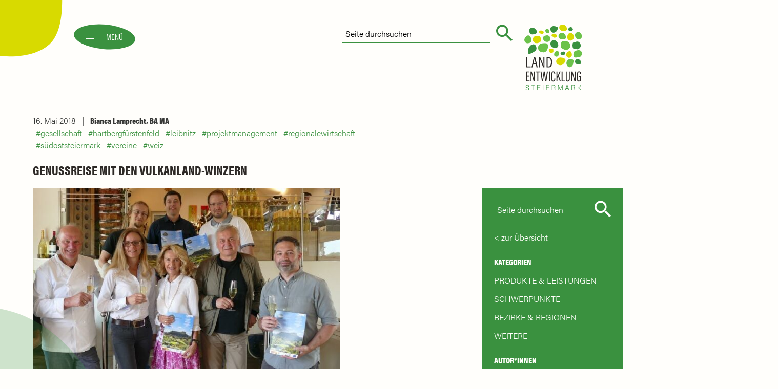

--- FILE ---
content_type: text/html; charset=UTF-8
request_url: https://www.landentwicklung-steiermark.at/blogs/genussreise-mit-den-vulkanland-winzern/
body_size: 13922
content:
<!DOCTYPE html>

<html lang="de">

<head>
	<meta charset="UTF-8" />
	<link media="all" href="https://www.landentwicklung-steiermark.at/wp-content/cache/autoptimize/css/autoptimize_25b3b3761fa6569b16876c7adefd86ec.css" rel="stylesheet"><link media="screen" href="https://www.landentwicklung-steiermark.at/wp-content/cache/autoptimize/css/autoptimize_aaa62c3dc199b32088fbfb79f266d083.css" rel="stylesheet"><title>Genussreise mit den Vulkanland-Winzern &#8226; Landentwicklung Steiermark</title>
	<link rel="profile" href="http://gmpg.org/xfn/11" />
	
	<link rel="pingback" href="https://www.landentwicklung-steiermark.at/xmlrpc.php" />
	<meta name="viewport" content="width=device-width, initial-scale=1">
	<meta name="apple-mobile-web-app-capable" content="yes">

	<meta name='robots' content='index, follow, max-image-preview:large, max-snippet:-1, max-video-preview:-1' />
	
	
	<!-- This site is optimized with the Yoast SEO plugin v24.8.1 - https://yoast.com/wordpress/plugins/seo/ -->
	<link rel="canonical" href="https://www.landentwicklung-steiermark.at/blogs/genussreise-mit-den-vulkanland-winzern/" />
	<meta property="og:locale" content="de_DE" />
	<meta property="og:type" content="article" />
	<meta property="og:title" content="Genussreise mit den Vulkanland-Winzern &#8226; Landentwicklung Steiermark" />
	<meta property="og:description" content="Wein genießen, Kulinarik entdecken, Handwerk erleben und Lebenskraft spüren – das sind die Schlagzeilen im neuen Winzer Vulkanland Magazin." />
	<meta property="og:url" content="https://www.landentwicklung-steiermark.at/blogs/genussreise-mit-den-vulkanland-winzern/" />
	<meta property="og:site_name" content="Landentwicklung Steiermark" />
	<meta property="article:publisher" content="https://www.facebook.com/landentwicklungsteiermark" />
	<meta property="article:modified_time" content="2022-01-20T10:18:34+00:00" />
	<meta name="twitter:card" content="summary_large_image" />
	<script type="application/ld+json" class="yoast-schema-graph">{"@context":"https://schema.org","@graph":[{"@type":"WebPage","@id":"https://www.landentwicklung-steiermark.at/blogs/genussreise-mit-den-vulkanland-winzern/","url":"https://www.landentwicklung-steiermark.at/blogs/genussreise-mit-den-vulkanland-winzern/","name":"Genussreise mit den Vulkanland-Winzern &#8226; Landentwicklung Steiermark","isPartOf":{"@id":"https://www.landentwicklung-steiermark.at/#website"},"datePublished":"2018-05-16T06:00:19+00:00","dateModified":"2022-01-20T10:18:34+00:00","breadcrumb":{"@id":"https://www.landentwicklung-steiermark.at/blogs/genussreise-mit-den-vulkanland-winzern/#breadcrumb"},"inLanguage":"de","potentialAction":[{"@type":"ReadAction","target":["https://www.landentwicklung-steiermark.at/blogs/genussreise-mit-den-vulkanland-winzern/"]}]},{"@type":"BreadcrumbList","@id":"https://www.landentwicklung-steiermark.at/blogs/genussreise-mit-den-vulkanland-winzern/#breadcrumb","itemListElement":[{"@type":"ListItem","position":1,"name":"Startseite","item":"https://www.landentwicklung-steiermark.at/"},{"@type":"ListItem","position":2,"name":"Blogs","item":"https://www.landentwicklung-steiermark.at/blogs/"},{"@type":"ListItem","position":3,"name":"Genussreise mit den Vulkanland-Winzern"}]},{"@type":"WebSite","@id":"https://www.landentwicklung-steiermark.at/#website","url":"https://www.landentwicklung-steiermark.at/","name":"Landentwicklung Steiermark","description":"Landentwicklung Steiermark","publisher":{"@id":"https://www.landentwicklung-steiermark.at/#organization"},"potentialAction":[{"@type":"SearchAction","target":{"@type":"EntryPoint","urlTemplate":"https://www.landentwicklung-steiermark.at/?s={search_term_string}"},"query-input":{"@type":"PropertyValueSpecification","valueRequired":true,"valueName":"search_term_string"}}],"inLanguage":"de"},{"@type":"Organization","@id":"https://www.landentwicklung-steiermark.at/#organization","name":"Landentwicklung Steiermark","url":"https://www.landentwicklung-steiermark.at/","logo":{"@type":"ImageObject","inLanguage":"de","@id":"https://www.landentwicklung-steiermark.at/#/schema/logo/image/","url":"https://www.landentwicklung-steiermark.at/wp-content/uploads/2020/07/favicon-landentwicklung-steiermark.png","contentUrl":"https://www.landentwicklung-steiermark.at/wp-content/uploads/2020/07/favicon-landentwicklung-steiermark.png","width":512,"height":512,"caption":"Landentwicklung Steiermark"},"image":{"@id":"https://www.landentwicklung-steiermark.at/#/schema/logo/image/"},"sameAs":["https://www.facebook.com/landentwicklungsteiermark","https://www.youtube.com/channel/UCdgELNB0TeG5yeEyyCQXFkQ"]}]}</script>
	<!-- / Yoast SEO plugin. -->
















<link rel='stylesheet' id='dashicons-css' href='https://www.landentwicklung-steiermark.at/wp-includes/css/dashicons.min.css?ver=6.7.4' type='text/css' media='all' />

<link rel='stylesheet' id='borlabs-cookie-css' href='https://www.landentwicklung-steiermark.at/wp-content/cache/autoptimize/css/autoptimize_single_c728d6d869cad538878d972c07e09b1a.css?ver=2.2.68-3079' type='text/css' media='all' />


<script type="text/javascript" src="https://www.landentwicklung-steiermark.at/wp-content/cache/autoptimize/js/autoptimize_single_16623e9f7cd802cf093c325c511a739c.js" id="jquery-js"></script>


<script type="text/javascript" id="borlabs-cookie-prioritize-js-extra">
/* <![CDATA[ */
var borlabsCookiePrioritized = {"domain":"www.landentwicklung-steiermark.at","path":"\/","version":"1","bots":"1","optInJS":{"statistics":{"facebook-pixel":"[base64]"}}};
/* ]]> */
</script>

<link rel="https://api.w.org/" href="https://www.landentwicklung-steiermark.at/wp-json/" /><link rel="EditURI" type="application/rsd+xml" title="RSD" href="https://www.landentwicklung-steiermark.at/xmlrpc.php?rsd" />
<meta name="generator" content="WordPress 6.7.4" />
<link rel='shortlink' href='https://www.landentwicklung-steiermark.at/?p=1678' />
<link rel="alternate" title="oEmbed (JSON)" type="application/json+oembed" href="https://www.landentwicklung-steiermark.at/wp-json/oembed/1.0/embed?url=https%3A%2F%2Fwww.landentwicklung-steiermark.at%2Fblogs%2Fgenussreise-mit-den-vulkanland-winzern%2F" />
<link rel="alternate" title="oEmbed (XML)" type="text/xml+oembed" href="https://www.landentwicklung-steiermark.at/wp-json/oembed/1.0/embed?url=https%3A%2F%2Fwww.landentwicklung-steiermark.at%2Fblogs%2Fgenussreise-mit-den-vulkanland-winzern%2F&#038;format=xml" />
<!-- Custom Facebook Feed JS vars -->
<script type="text/javascript">
var cffsiteurl = "https://www.landentwicklung-steiermark.at/wp-content/plugins";
var cffajaxurl = "https://www.landentwicklung-steiermark.at/wp-admin/admin-ajax.php";


var cfflinkhashtags = "false";
</script>
        

            
        

            <link rel="icon" href="https://www.landentwicklung-steiermark.at/wp-content/uploads/2020/07/cropped-favicon-landentwicklung-steiermark-1-32x32.png" sizes="32x32" />
<link rel="icon" href="https://www.landentwicklung-steiermark.at/wp-content/uploads/2020/07/cropped-favicon-landentwicklung-steiermark-1-192x192.png" sizes="192x192" />
<link rel="apple-touch-icon" href="https://www.landentwicklung-steiermark.at/wp-content/uploads/2020/07/cropped-favicon-landentwicklung-steiermark-1-180x180.png" />
<meta name="msapplication-TileImage" content="https://www.landentwicklung-steiermark.at/wp-content/uploads/2020/07/cropped-favicon-landentwicklung-steiermark-1-270x270.png" />
</head>

<body class="blogs-template-default single single-blogs postid-1678">

	<!--
	<pre>

	                             __             .___ ___.
	  ___________   ____ _____ _/  |_  ____   __| _/ \_ |__ ___.__.
	_/ ___\_  __ \_/ __ \\__  \\   __\/ __ \ / __ |   | __ <   |  |
	\  \___|  | \/\  ___/ / __ \|  | \  ___// /_/ |   | \_\ \___  |
	 \___  >__|    \___  >____  /__|  \___  >____ |   |___  / ____|
	     \/            \/     \/          \/     \/       \/\/
	    .___                _____            ________________________________________________  __.___________
	  __| _/___________    /     \           \_   _____/\_   _____/\_   _____/\_   _____/    |/ _|\__    ___/
	 / __ |/ __ \_  __ \  /  \ /  \   ______  |    __)_  |    __)   |    __)   |    __)_|      <    |    |
	/ /_/ \  ___/|  | \/ /    Y    \ /_____/  |        \ |     \    |     \    |        \    |  \   |    |
	\____ |\___  >__|    \____|__  /         /_______  / \___  /    \___  /   /_______  /____|__ \  |____|
	     \/    \/                \/                  \/      \/         \/            \/        \/

	created by der-m-effekt.at - thomas@der-m-effekt.at

	</pre>
	-->

	

<img
	id="init-logo"
	src="https://www.landentwicklung-steiermark.at/wp-content/themes/landentwicklung-steiermark/img/landentwicklung-steiermark.png"
	srcset="https://www.landentwicklung-steiermark.at/wp-content/themes/landentwicklung-steiermark/img/landentwicklung-steiermark@2x.png 2x"
	alt="Landentwicklung Steiermark"/>

<header id="page-header">

	<div class="ic-menu jquery-menu" title="Menü">
		<span></span>
		<span></span>
		<span>Menü</span>
	</div>

	<a href="https://www.landentwicklung-steiermark.at/" title="Home" rel="home">
		<img
			class="logo"
			src="https://www.landentwicklung-steiermark.at/wp-content/themes/landentwicklung-steiermark/img/landentwicklung-steiermark.png"
			srcset="https://www.landentwicklung-steiermark.at/wp-content/themes/landentwicklung-steiermark/img/landentwicklung-steiermark@2x.png 2x"
			alt="Landentwicklung Steiermark"/>
	</a>

	
    <form role="search" method="get" id="searchform" action="https://www.landentwicklung-steiermark.at/" >
        <div>
            <label class="screen-reader-text" for="s"></label>
            <input type="text" value="" name="s" id="s" placeholder="Seite durchsuchen" />
            <input type="submit" id="searchsubmit" value="" />
        </div>
    </form>
	<div class="nav-primary-container">
		<h2 class="h4"><a href="https://www.landentwicklung-steiermark.at/" title="Home" rel="home">
			landentwicklung-steiermark.at</a>
		</h2>
		<div class="menu-primary-container"><ul id="menu-primary" class="nav-primary"><li id="menu-item-58" class="menu-item menu-item-type-post_type menu-item-object-page menu-item-has-children menu-item-58"><a href="https://www.landentwicklung-steiermark.at/produkte/">Produkte</a>
<ul class="sub-menu">
	<li id="menu-item-382" class="menu-item menu-item-type-post_type menu-item-object-page menu-item-382"><a href="https://www.landentwicklung-steiermark.at/angebote/">Angebote</a></li>
	<li id="menu-item-61" class="menu-item menu-item-type-post_type menu-item-object-page menu-item-61"><a href="https://www.landentwicklung-steiermark.at/produkte/">Übersicht</a></li>
	<li id="menu-item-379" class="menu-item menu-item-type-post_type_archive menu-item-object-referenzprojekte menu-item-379"><a href="https://www.landentwicklung-steiermark.at/referenzprojekte/">Projekte</a></li>
</ul>
</li>
<li id="menu-item-55" class="menu-item menu-item-type-post_type menu-item-object-page menu-item-has-children menu-item-55"><a href="https://www.landentwicklung-steiermark.at/leitbild/">Über uns</a>
<ul class="sub-menu">
	<li id="menu-item-378" class="menu-item menu-item-type-post_type_archive menu-item-object-personen menu-item-378"><a href="https://www.landentwicklung-steiermark.at/personen/">Team</a></li>
	<li id="menu-item-54" class="menu-item menu-item-type-post_type menu-item-object-page menu-item-54"><a href="https://www.landentwicklung-steiermark.at/vorstand/">Vorstand</a></li>
	<li id="menu-item-51" class="menu-item menu-item-type-post_type menu-item-object-page menu-item-51"><a href="https://www.landentwicklung-steiermark.at/botschafterinnen/">Botschafter*innen</a></li>
	<li id="menu-item-59" class="menu-item menu-item-type-post_type menu-item-object-page menu-item-59"><a href="https://www.landentwicklung-steiermark.at/agenda-2030/">Agenda 2030</a></li>
	<li id="menu-item-9242" class="menu-item menu-item-type-custom menu-item-object-custom menu-item-9242"><a href="https://www.landentwicklung-steiermark.at/presseberichte">Presse</a></li>
</ul>
</li>
<li id="menu-item-388" class="menu-item menu-item-type-post_type_archive menu-item-object-blogs menu-item-has-children menu-item-388"><a href="https://www.landentwicklung-steiermark.at/blogs/">Aktuell</a>
<ul class="sub-menu">
	<li id="menu-item-389" class="menu-item menu-item-type-post_type_archive menu-item-object-blogs menu-item-389"><a href="https://www.landentwicklung-steiermark.at/blogs/">Blog</a></li>
	<li id="menu-item-3988" class="menu-item menu-item-type-post_type menu-item-object-page menu-item-3988"><a href="https://www.landentwicklung-steiermark.at/veranstaltungen/">Veranstaltungen</a></li>
	<li id="menu-item-2325" class="menu-item menu-item-type-post_type menu-item-object-page menu-item-2325"><a href="https://www.landentwicklung-steiermark.at/offene-stellen/">Offene Stellen</a></li>
</ul>
</li>
<li id="menu-item-50" class="menu-item menu-item-type-post_type menu-item-object-page menu-item-50"><a href="https://www.landentwicklung-steiermark.at/kontakt/">Kontakt</a></li>
</ul></div>		<ul class="address">
			<li class="email">
				<a href="mailto:office@landentwicklung-steiermark.at">office@landentwicklung-steiermark.at</a>
			</li>
			<li class="phone">
				<a href="tel:0316824846">0316 82 48 46</a>
			</li>
		</ul>
	</div>

</header>


<main>
	<div id="page-main" class="single single-blogs" role="main">

        <div class="deco-opacity deco-2"></div>
		<div class="deco-opacity deco-3"></div>
		<div class="deco-opacity deco-4"></div>
        
        

<section class="cb-single cb-single-blogs">
	<div class="container">


		<div class="row">
			<div class="col-10 offset-1 col-sm-12 offset-sm-0 col-md-10 offset-md-0 col-lg-8 offset-lg-0">
				<article>
					<ul class="taxonomies">
						<li class="date">16. Mai 2018</li>
<li class="author"><a href="https://www.landentwicklung-steiermark.at/blogs-nach-autoren/bianca-lamprecht-ba-ma/">Bianca Lamprecht, BA MA</a></li><li class="breaker"></li><li class="category"><a href="https://www.landentwicklung-steiermark.at/blogs-nach-kategorien/gesellschaft/">gesellschaft</a></li><li class="category"><a href="https://www.landentwicklung-steiermark.at/blogs-nach-kategorien/hartbergfuerstenfeld/">hartbergfürstenfeld</a></li><li class="category"><a href="https://www.landentwicklung-steiermark.at/blogs-nach-kategorien/leibnitz/">leibnitz</a></li><li class="category"><a href="https://www.landentwicklung-steiermark.at/blogs-nach-kategorien/projektmanagement/">projektmanagement</a></li><li class="category"><a href="https://www.landentwicklung-steiermark.at/blogs-nach-kategorien/regionalewirtschaft/">regionalewirtschaft</a></li><li class="category"><a href="https://www.landentwicklung-steiermark.at/blogs-nach-kategorien/suedoststeiermark/">südoststeiermark</a></li><li class="category"><a href="https://www.landentwicklung-steiermark.at/blogs-nach-kategorien/vereine/">vereine</a></li><li class="category"><a href="https://www.landentwicklung-steiermark.at/blogs-nach-kategorien/weiz/">weiz</a></li>					</ul>
					<h1 class="h3">Genussreise mit den Vulkanland-Winzern</h1>
				</article>
			</div>
		</div>

		<div class="row">
			<div class="col-12 offset-0 col-sm-12 offset-sm-0 col-md-12 offset-md-0 col-lg-8 offset-lg-0">
				<article>
					<div class="images-slider-wrapper">
						<div class="slick-images-slider">
							<div>
								<img
									class="image"
									src="https://www.landentwicklung-steiermark.at/wp-content/uploads/2020/08/Genuss_01_slide5-600x400.jpg"
									srcset="https://www.landentwicklung-steiermark.at/wp-content/uploads/2020/08/Genuss_01_slide5-600x400.jpg 600w, https://www.landentwicklung-steiermark.at/wp-content/uploads/2020/08/Genuss_01_slide5-400x267.jpg 400w"
									sizes="(max-width: 767px) 100vw, 33vw"
									alt=""
									title=""/>
							</div>
						</div>
					</div>
					<div class="content"><p>Wein genießen, Kulinarik entdecken, Handwerk erleben und Lebenskraft spüren – das sind die Schlagzeilen im neuen Winzer Vulkanland Magazin.</p>
<p>Autorin: Margreth Kortschak-Huber</p>
<p>Im Sektkulinarium der Familie Meister in Riegersburg wurde das neue Magazin der „Winzer Vulkanland Steiermark&#8220; von Christoph Neumeister (Obmann Winzer Vulkanland) und Margreth Kortschak-Huber (Landentwicklung Steiermark) präsentiert. Es ist kein Winzeralphabet, sondern ein Reiseheft. Manche der Geheimtipps sind sogar mir neu“, verrät Obmann Christoph Neumeister mit einem Schmunzeln.</p>
<p>Der Präsentation wohnten Kulinarikgrößen wie Bettina Habel, Josef Zotter oder Alois Gölles<br />
bei. Ein gut gelaunter Josef Zotter, direkt aus der Produktion kommend, wies darauf hin, dass<br />
das Vulkanland mit seiner Vielfalt und der Herzlichkeit der Menschen bei den Gästen punktet, jedoch dürfen wir uns nicht ausruhen sondern den Blick mit viel Innovation für neue Produkte und Entwicklungen nach vorne richten. Die Winzer haben enorme Pionierarbeit geleistet und sind toll aufgestellt. Im Verein Winzer Vulkanland sind 85 Mitglieder – alle Leitbetriebe – aber auch sehr kleine Betriebe, die sich gegenseitig bereichern.</p>
<p>Mario Gruber, neuer Geschäftsführer des Thermen&amp;Vulkanlandes, verriet dass er im Laufe seiner touristischen Tätigkeit fast ein bisschen neidisch in das Thermen&amp;Vulkanland geblickt<br />
habe. Umso glücklicher und voller Energie gehe er jetzt an seine Aufgabe heran. Vulkanlandobmann Josef Ober lobte die Vorreiterrolle der Winzer, die die gesamte Region sehen und nicht nur den Wein. „Sie wissen, dass man eine Region nur gemeinsam nach vorne bringen kann“.</p>
<p>Daten und Fakten:</p>
<p>Das Magazin liegt bei den Winzer Vulkanland, Tourismusverbänden, in Betrieben und Hotels auf.</p>
<p>Herausgeber: Winzer Vulkanland Steiermark</p>
<p>Layout, Design und Fotografie: Ulrike Korntheuer</p>
<p>Auflage: 27.000 Stk.</p>
<p>Projektmanagement und Koordination: Landentwicklung Steiermark – Margreth Kortschak-Huber</p>
</div>
				</article>
			</div>
			<div class="col-12 offset-0 col-sm-12 offset-sm-0 col-md-6 offset-md-0 col-lg-3 offset-lg-1">
				

<aside class="sidebar">
	<div class="section section-search">
		
    <form role="search" method="get" id="searchform" action="https://www.landentwicklung-steiermark.at/" >
        <div>
            <label class="screen-reader-text" for="s"></label>
            <input type="text" value="" name="s" id="s" placeholder="Seite durchsuchen" />
            <input type="submit" id="searchsubmit" value="" />
        </div>
    </form>	</div>
	<div class="section section-back">
		<p><a href="https://www.landentwicklung-steiermark.at/blogs/">zur Übersicht</a></p>
	</div>
	<div class="section section-kategorien">
		<h2 class="h4">Kategorien</h2>
		<h3 class="h5 jquery-show-ul">Produkte &amp; Leistungen</h3><ul class="accordeon"><li class="kategorien"><a href="https://www.landentwicklung-steiermark.at/blogs-nach-kategorien/agenda2030/">agenda2030</a></li><li class="kategorien"><a href="https://www.landentwicklung-steiermark.at/blogs-nach-kategorien/kindergemeinderat/">kindergemeinderat</a></li><li class="kategorien"><a href="https://www.landentwicklung-steiermark.at/blogs-nach-kategorien/jugendbeteiligung/">jugendbeteiligung</a></li><li class="kategorien"><a href="https://www.landentwicklung-steiermark.at/blogs-nach-kategorien/ortskernentwicklung/">ortskernentwicklung</a></li><li class="kategorien"><a href="https://www.landentwicklung-steiermark.at/blogs-nach-kategorien/zeithilfsnetz/">zeithilfsnetz</a></li><li class="kategorien"><a href="https://www.landentwicklung-steiermark.at/blogs-nach-kategorien/kulturerbe/">kulturerbe</a></li><li class="kategorien"><a href="https://www.landentwicklung-steiermark.at/blogs-nach-kategorien/gluecklichalt/">glücklichalt</a></li><li class="kategorien"><a href="https://www.landentwicklung-steiermark.at/blogs-nach-kategorien/lebensbegleitendeslernen/">lebensbegleitendeslernen</a></li><li class="kategorien"><a href="https://www.landentwicklung-steiermark.at/blogs-nach-kategorien/frauen-land/">frauen.land</a></li><li class="kategorien"><a href="https://www.landentwicklung-steiermark.at/blogs-nach-kategorien/vereine/">vereine</a></li><li class="kategorien"><a href="https://www.landentwicklung-steiermark.at/blogs-nach-kategorien/baukultur/">baukultur</a></li><li class="kategorien"><a href="https://www.landentwicklung-steiermark.at/blogs-nach-kategorien/wohnbaubegleitung/">wohnbaubegleitung</a></li><li class="kategorien"><a href="https://www.landentwicklung-steiermark.at/blogs-nach-kategorien/strategieentwicklung/">strategieentwicklung</a></li><li class="kategorien"><a href="https://www.landentwicklung-steiermark.at/blogs-nach-kategorien/leitbildentwicklung/">leitbildentwicklung</a></li><li class="kategorien"><a href="https://www.landentwicklung-steiermark.at/blogs-nach-kategorien/positionierung/">positionierung</a></li><li class="kategorien"><a href="https://www.landentwicklung-steiermark.at/blogs-nach-kategorien/gemeinderatsklausur/">gemeinderatsklausur</a></li><li class="kategorien"><a href="https://www.landentwicklung-steiermark.at/blogs-nach-kategorien/klimawandelanpassung/">klimawandelanpassung</a></li><li class="kategorien"><a href="https://www.landentwicklung-steiermark.at/blogs-nach-kategorien/mobilitaet/">mobilität</a></li><li class="kategorien"><a href="https://www.landentwicklung-steiermark.at/blogs-nach-kategorien/prozessmanagement/">prozessmanagement</a></li><li class="kategorien"><a href="https://www.landentwicklung-steiermark.at/blogs-nach-kategorien/projektmanagement/">projektmanagement</a></li><li class="kategorien"><a href="https://www.landentwicklung-steiermark.at/blogs-nach-kategorien/socialmedia/">socialmedia</a></li><li class="kategorien"><a href="https://www.landentwicklung-steiermark.at/blogs-nach-kategorien/onlinetools/">onlinetools</a></li><li class="kategorien"><a href="https://www.landentwicklung-steiermark.at/blogs-nach-kategorien/veranstaltungsorganisation/">veranstaltungsorganisation</a></li><li class="kategorien"><a href="https://www.landentwicklung-steiermark.at/blogs-nach-kategorien/moderation/">moderation</a></li><li class="kategorien"><a href="https://www.landentwicklung-steiermark.at/blogs-nach-kategorien/gemeindenlebenbewegt/">gemeindenlebenbewegt</a></li><li class="kategorien"><a href="https://www.landentwicklung-steiermark.at/blogs-nach-kategorien/amazonofeurope/">amazonofeurope</a></li><li class="kategorien"><a href="https://www.landentwicklung-steiermark.at/blogs-nach-kategorien/tbrmdd/">TBRmdd</a></li><li class="kategorien"><a href="https://www.landentwicklung-steiermark.at/blogs-nach-kategorien/kinderrechte/">kinderrechte</a></li><li class="kategorien"><a href="https://www.landentwicklung-steiermark.at/blogs-nach-kategorien/kinder/">kinder</a></li><li class="kategorien"><a href="https://www.landentwicklung-steiermark.at/blogs-nach-kategorien/energieraumplanung/">energieraumplanung</a></li><li class="kategorien"><a href="https://www.landentwicklung-steiermark.at/blogs-nach-kategorien/gemeinsamstarkfuerkinder/">gemeinsamstarkfürkinder</a></li><li class="kategorien"><a href="https://www.landentwicklung-steiermark.at/blogs-nach-kategorien/paedagogik/">pädagogik</a></li><li class="kategorien"><a href="https://www.landentwicklung-steiermark.at/blogs-nach-kategorien/zukunftsperspektiven/">zukunftsperspektiven</a></li><li class="kategorien"><a href="https://www.landentwicklung-steiermark.at/blogs-nach-kategorien/franzhilftanna/">franzhilftanna</a></li><li class="kategorien"><a href="https://www.landentwicklung-steiermark.at/blogs-nach-kategorien/familienfreundlichegemeinde/">familienfreundlichegemeinde</a></li><li class="kategorien"><a href="https://www.landentwicklung-steiermark.at/blogs-nach-kategorien/klar/">klar</a></li><li class="kategorien"><a href="https://www.landentwicklung-steiermark.at/blogs-nach-kategorien/sdgs/">sdgs</a></li><li class="kategorien"><a href="https://www.landentwicklung-steiermark.at/blogs-nach-kategorien/nachhaltiggestalten/">nachhaltiggestalten</a></li><li class="kategorien"><a href="https://www.landentwicklung-steiermark.at/blogs-nach-kategorien/regionenstaerken/">regionenstärken</a></li><li class="kategorien"><a href="https://www.landentwicklung-steiermark.at/blogs-nach-kategorien/leader/">leader</a></li><li class="kategorien"><a href="https://www.landentwicklung-steiermark.at/blogs-nach-kategorien/buergerbeteiligung/">bürgerbeteiligung</a></li><li class="kategorien"><a href="https://www.landentwicklung-steiermark.at/blogs-nach-kategorien/partizipation/">partizipation</a></li><li class="kategorien"><a href="https://www.landentwicklung-steiermark.at/blogs-nach-kategorien/onlinebeteiligung/">onlinebeteiligung</a></li><li class="kategorien"><a href="https://www.landentwicklung-steiermark.at/blogs-nach-kategorien/steiermark/">steiermark</a></li><li class="kategorien"><a href="https://www.landentwicklung-steiermark.at/blogs-nach-kategorien/weiterbildung/">weiterbildung</a></li><li class="kategorien"><a href="https://www.landentwicklung-steiermark.at/blogs-nach-kategorien/diversitaet/">diversität</a></li></ul><h3 class="h5 jquery-show-ul">Schwerpunkte</h3><ul class="accordeon"><li class="kategorien"><a href="https://www.landentwicklung-steiermark.at/blogs-nach-kategorien/klimaundumwelt/">klimaundumwelt</a></li><li class="kategorien"><a href="https://www.landentwicklung-steiermark.at/blogs-nach-kategorien/regionalewirtschaft/">regionalewirtschaft</a></li><li class="kategorien"><a href="https://www.landentwicklung-steiermark.at/blogs-nach-kategorien/gesellschaft/">gesellschaft</a></li><li class="kategorien"><a href="https://www.landentwicklung-steiermark.at/blogs-nach-kategorien/attraktiverlebensraum/">attraktiverlebensraum</a></li></ul><h3 class="h5 jquery-show-ul">Bezirke &amp; Regionen</h3><ul class="accordeon"><li class="kategorien"><a href="https://www.landentwicklung-steiermark.at/blogs-nach-kategorien/bruckmuerzzuschlag/">bruckmürzzuschlag</a></li><li class="kategorien"><a href="https://www.landentwicklung-steiermark.at/blogs-nach-kategorien/deutschlandsberg/">deutschlandsberg</a></li><li class="kategorien"><a href="https://www.landentwicklung-steiermark.at/blogs-nach-kategorien/graz/">graz</a></li><li class="kategorien"><a href="https://www.landentwicklung-steiermark.at/blogs-nach-kategorien/grazumgebung/">grazumgebung</a></li><li class="kategorien"><a href="https://www.landentwicklung-steiermark.at/blogs-nach-kategorien/hartbergfuerstenfeld/">hartbergfürstenfeld</a></li><li class="kategorien"><a href="https://www.landentwicklung-steiermark.at/blogs-nach-kategorien/leibnitz/">leibnitz</a></li><li class="kategorien"><a href="https://www.landentwicklung-steiermark.at/blogs-nach-kategorien/leoben/">leoben</a></li><li class="kategorien"><a href="https://www.landentwicklung-steiermark.at/blogs-nach-kategorien/liezen/">liezen</a></li><li class="kategorien"><a href="https://www.landentwicklung-steiermark.at/blogs-nach-kategorien/murau/">murau</a></li><li class="kategorien"><a href="https://www.landentwicklung-steiermark.at/blogs-nach-kategorien/murtal/">murtal</a></li><li class="kategorien"><a href="https://www.landentwicklung-steiermark.at/blogs-nach-kategorien/suedoststeiermark/">südoststeiermark</a></li><li class="kategorien"><a href="https://www.landentwicklung-steiermark.at/blogs-nach-kategorien/voitsberg/">voitsberg</a></li><li class="kategorien"><a href="https://www.landentwicklung-steiermark.at/blogs-nach-kategorien/weiz/">weiz</a></li></ul><h3 class="h5 jquery-show-ul">Weitere</h3><ul class="accordeon"><li class="kategorien"><a href="https://www.landentwicklung-steiermark.at/blogs-nach-kategorien/teamlandentwicklungstmk/">teamlandentwicklungstmk</a></li><li class="kategorien"><a href="https://www.landentwicklung-steiermark.at/blogs-nach-kategorien/daswirfuerdiezukunft/">daswirfürdiezukunft</a></li></ul>	</div>
	<div class="section section-autoren">
		<h2 class="h4">Autor*innen</h2>
		<ul>

<li class="autoren"><a href="https://www.landentwicklung-steiermark.at/blogs-nach-autoren/angelika-egger-ba/">Angelika Egger, BA</a></li><li class="autoren"><a href="https://www.landentwicklung-steiermark.at/blogs-nach-autoren/bianca-lamprecht-ba-ma/">Bianca Lamprecht, BA MA</a></li><li class="autoren"><a href="https://www.landentwicklung-steiermark.at/blogs-nach-autoren/johanna-reinbrecht/">Johanna Reinbrecht</a></li><li class="autoren"><a href="https://www.landentwicklung-steiermark.at/blogs-nach-autoren/mag-a-kerstin-dohr/">Mag.a Kerstin Dohr</a></li><li class="autoren"><a href="https://www.landentwicklung-steiermark.at/blogs-nach-autoren/mag-a-sandra-hoebel/">Mag.a Sandra Höbel</a></li><li class="autoren"><a href="https://www.landentwicklung-steiermark.at/blogs-nach-autoren/markus-rieger-bsc/">Markus Rieger, BSc</a></li><li class="autoren"><a href="https://www.landentwicklung-steiermark.at/blogs-nach-autoren/tanja-felkitsch/">Tanja Felkitsch, BA MA</a></li><li class="autoren"><a href="https://www.landentwicklung-steiermark.at/blogs-nach-autoren/ulrike-elsneg-bsc-msc/">Ulrike Elsneg, BSc MSc</a></li>
		</ul>
	</div>

</aside>
			</div>
		</div>

	</div>
</section>
        
    </div>
</main>


	

<footer id="page-footer">
	<div class="container">

		<div class="row">
			<div class="col-10 offset-1 col-sm-12 offset-sm-0 col-md-6 offset-md-0 col-left">
				<h2 class="h4">landentwicklung-steiermark.at</h2>
				<div class="menu-footer-container"><ul id="menu-footer" class="nav-footer"><li id="menu-item-6921" class="menu-item menu-item-type-custom menu-item-object-custom menu-item-6921"><a href="https://www.kindergemeinderat.at/">KIGRA.AT &#8211; Kindergemeinderat der Landentwicklung Steiermark</a></li>
<li id="menu-item-45" class="menu-item menu-item-type-post_type menu-item-object-page menu-item-45"><a href="https://www.landentwicklung-steiermark.at/kontakt/">Kontakt</a></li>
<li id="menu-item-42" class="menu-item menu-item-type-post_type menu-item-object-page menu-item-42"><a href="https://www.landentwicklung-steiermark.at/datenschutz/">Datenschutz &#038; AGB</a></li>
<li id="menu-item-43" class="menu-item menu-item-type-post_type menu-item-object-page menu-item-43"><a href="https://www.landentwicklung-steiermark.at/impressum/">Impressum</a></li>
<li id="menu-item-11945" class="menu-item menu-item-type-custom menu-item-object-custom menu-item-11945"><a href="https://www.landentwicklung-steiermark.at/wp-content/uploads/2024/11/kiSchu_kurzversion.pdf">Kinder- und Jugendschutzkonzept</a></li>
<li id="menu-item-9241" class="menu-item menu-item-type-custom menu-item-object-custom menu-item-9241"><a href="https://www.landentwicklung-steiermark.at/presseberichte">Presse</a></li>
<li id="menu-item-721" class="menu-item menu-item-type-post_type menu-item-object-page menu-item-721"><a href="https://www.landentwicklung-steiermark.at/downloads/">Downloads</a></li>
<li id="menu-item-3385" class="menu-item menu-item-type-post_type menu-item-object-page menu-item-3385"><a href="https://www.landentwicklung-steiermark.at/veranstaltungen/">Veranstaltungen</a></li>
<li id="menu-item-4654" class="menu-item menu-item-type-post_type menu-item-object-page menu-item-4654"><a href="https://www.landentwicklung-steiermark.at/magazin-archiv/">Blätterbare Ausgaben</a></li>
<li id="menu-item-2796" class="menu-item menu-item-type-post_type menu-item-object-page menu-item-2796"><a href="https://www.landentwicklung-steiermark.at/newsletter-archiv/">Newsletter-Archiv</a></li>
<li id="menu-item-4838" class="menu-item menu-item-type-custom menu-item-object-custom menu-item-4838"><a target="_blank" href="https://www.zeit-hilfs-netz.at/">Zeit-Hilfs-Netz</a></li>
<li id="menu-item-397" class="em menu-item menu-item-type-post_type menu-item-object-page menu-item-397"><a href="https://www.landentwicklung-steiermark.at/newsletter/">Newsletter abonnieren</a></li>
<li id="menu-item-1511" class="menu-item menu-item-type-custom menu-item-object-custom menu-item-1511"><a target="_blank" href="https://db.argedata.at/index.php">Intern</a></li>
<li id="menu-item-2632" class="menu-item menu-item-type-custom menu-item-object-custom menu-item-2632"><a href="https://www.landentwicklung-steiermark.at/foren/">zum Forum</a></li>
<li><a href="https://www.landentwicklung-steiermark.at/login/">Forum-Login</a></li></ul></div>			</div>
			<div class="col-10 offset-1 col-sm-12 offset-sm-0 col-md-6 offset-md-0 col-right">
				<a href="https://www.landentwicklung-steiermark.at/" title="Home" rel="home">
					<img
						class="logo"
						src="https://www.landentwicklung-steiermark.at/wp-content/themes/landentwicklung-steiermark/img/landentwicklung-steiermark-white.png"
						srcset="https://www.landentwicklung-steiermark.at/wp-content/themes/landentwicklung-steiermark/img/landentwicklung-steiermark-white@2x.png 2x"
						alt="Landentwicklung Steiermark"/>
				</a>
				<p>
					<img
						class="logo-kbp"
						src="https://www.landentwicklung-steiermark.at/wp-content/themes/landentwicklung-steiermark/img/klimabuendnis-partner-2023.png"
						srcset="https://www.landentwicklung-steiermark.at/wp-content/themes/landentwicklung-steiermark/img/klimabuendnis-partner-2023@2x.png 2x"
						alt="Wir sind Klimabündnis Partner"/>
				</p>
				<ul class="address">
					<li class="maps">
						<a href="https://www.google.com/maps/place/Landentwicklung+Steiermark/@47.0691239,15.4400066,17z/data=!3m1!4b1!4m5!3m4!1s0x476e357faf1aaaab:0x55ea76ed40a98f7a!8m2!3d47.0691239!4d15.4421953" target="_blank">
							 Hans-Sachs-Gasse 5, 3. Stock<br/>8010 Graz, Österreich, Steiermark						</a>
					</li>
					<li class="phone">
						<a href="tel:0316824846">0316 82 48 46</a>
					</li>
					<li class="email">
						<a href="mailto:office@landentwicklung-steiermark.at">office@landentwicklung-steiermark.at</a>
					</li>
					<li class="zvr">
						ZVR-Nr. 827485596					</li>
				</ul>
				<ul class="social-media">
					<li>
						<a href="https://www.facebook.com/landentwicklungsteiermark" target="_blank" title="Facebook">
							<img
								class=""
								src="https://www.landentwicklung-steiermark.at/wp-content/uploads/2020/07/ic-facebook.png"
								srcset="https://www.landentwicklung-steiermark.at/wp-content/uploads/2020/07/ic-facebook@2x.png 2x"
								alt="Facebook"/>
						</a>
					</li>
					<li>
						<a href="https://www.youtube.com/channel/UCdgELNB0TeG5yeEyyCQXFkQ" target="_blank" title="Youtube">
							<img
								class=""
								src="https://www.landentwicklung-steiermark.at/wp-content/uploads/2020/07/ic-youtube.png"
								srcset="https://www.landentwicklung-steiermark.at/wp-content/uploads/2020/07/ic-youtube@2x.png 2x"
								alt="Youtube"/>
						</a>
					</li>
				</ul>
				<p class="copy"><small>2020 <strong>Verein Landentwicklung Steiermark</strong>.</small></p>
			</div>
		</div>

	</div>

	<a class="meff" href="https://www.der-m-effekt.at" target="_blank">
		<span>created by</span>
		<img
			class="ic-meff"
			src="https://www.landentwicklung-steiermark.at/wp-content/themes/landentwicklung-steiermark/img/ic-m-effekt.png"
			srcset="https://www.landentwicklung-steiermark.at/wp-content/themes/landentwicklung-steiermark/img/ic-m-effekt@2x.png 2x"
			alt="created by DER M-EFFEKT"/>
	</a>

</footer>

	
<script type="text/javascript" id="bbp-swap-no-js-body-class">
	document.body.className = document.body.className.replace( 'bbp-no-js', 'bbp-js' );
</script>

<script>document.body.classList.remove("no-js");</script><!--googleoff: all--><div data-nosnippet><script id="BorlabsCookieBoxWrap" type="text/template"><div
    id="BorlabsCookieBox"
    class="BorlabsCookie"
    role="dialog"
    aria-labelledby="CookieBoxTextHeadline"
    aria-describedby="CookieBoxTextDescription"
    aria-modal="true"
>
    <div class="middle-center" style="display: none;">
        <div class="_brlbs-box-wrap">
            <div class="_brlbs-box _brlbs-box-advanced">
                <div class="cookie-box">
                    <div class="container">
                        <div class="row">
                            <div class="col-12">
                                <div class="_brlbs-flex-center">
                                    
                                    <span role="heading" aria-level="3" class="_brlbs-h3" id="CookieBoxTextHeadline">Datenschutz-Einstellungen</span>
                                </div>

                                <p id="CookieBoxTextDescription"><span class="_brlbs-paragraph _brlbs-text-description">Wir nutzen Cookies auf unserer Website. Einige von ihnen sind essenziell, während andere uns helfen, diese Website und Ihre Erfahrung zu verbessern.</span> <span class="_brlbs-paragraph _brlbs-text-confirm-age">Wenn Sie unter 16 Jahre alt sind und Ihre Zustimmung zu freiwilligen Diensten geben möchten, müssen Sie Ihre Erziehungsberechtigten um Erlaubnis bitten.</span> <span class="_brlbs-paragraph _brlbs-text-technology">Wir verwenden Cookies und andere Technologien auf unserer Website. Einige von ihnen sind essenziell, während andere uns helfen, diese Website und Ihre Erfahrung zu verbessern.</span> <span class="_brlbs-paragraph _brlbs-text-personal-data">Personenbezogene Daten können verarbeitet werden (z. B. IP-Adressen), z. B. für personalisierte Anzeigen und Inhalte oder Anzeigen- und Inhaltsmessung.</span> <span class="_brlbs-paragraph _brlbs-text-more-information">Weitere Informationen über die Verwendung Ihrer Daten finden Sie in unserer  <a class="_brlbs-cursor" href="https://www.landentwicklung-steiermark.at/datenschutz/">Datenschutzerklärung</a>.</span> <span class="_brlbs-paragraph _brlbs-text-revoke">Sie können Ihre Auswahl jederzeit unter <a class="_brlbs-cursor" href="#" data-cookie-individual>Einstellungen</a> widerrufen oder anpassen.</span></p>

                                                                    <fieldset>
                                        <legend class="sr-only">Datenschutz-Einstellungen</legend>
                                        <ul>
                                                                                                <li>
                                                        <label class="_brlbs-checkbox">
                                                            Essenziell                                                            <input
                                                                id="checkbox-essential"
                                                                tabindex="0"
                                                                type="checkbox"
                                                                name="cookieGroup[]"
                                                                value="essential"
                                                                 checked                                                                 disabled                                                                data-borlabs-cookie-checkbox
                                                            >
                                                            <span class="_brlbs-checkbox-indicator"></span>
                                                        </label>
                                                    </li>
                                                                                                    <li>
                                                        <label class="_brlbs-checkbox">
                                                            Statistiken                                                            <input
                                                                id="checkbox-statistics"
                                                                tabindex="0"
                                                                type="checkbox"
                                                                name="cookieGroup[]"
                                                                value="statistics"
                                                                 checked                                                                                                                                data-borlabs-cookie-checkbox
                                                            >
                                                            <span class="_brlbs-checkbox-indicator"></span>
                                                        </label>
                                                    </li>
                                                                                                    <li>
                                                        <label class="_brlbs-checkbox">
                                                            Externe Medien                                                            <input
                                                                id="checkbox-external-media"
                                                                tabindex="0"
                                                                type="checkbox"
                                                                name="cookieGroup[]"
                                                                value="external-media"
                                                                 checked                                                                                                                                data-borlabs-cookie-checkbox
                                                            >
                                                            <span class="_brlbs-checkbox-indicator"></span>
                                                        </label>
                                                    </li>
                                                                                        </ul>
                                    </fieldset>

                                    
                                                                    <p class="_brlbs-accept">
                                        <a
                                            href="#"
                                            tabindex="0"
                                            role="button"
                                            class="_brlbs-btn _brlbs-btn-accept-all _brlbs-cursor"
                                            data-cookie-accept-all
                                        >
                                            Alle akzeptieren                                        </a>
                                    </p>

                                    <p class="_brlbs-accept">
                                        <a
                                            href="#"
                                            tabindex="0"
                                            role="button"
                                            id="CookieBoxSaveButton"
                                            class="_brlbs-btn _brlbs-cursor"
                                            data-cookie-accept
                                        >
                                            Speichern                                        </a>
                                    </p>
                                
                                                                    <p class="_brlbs-refuse">
                                        <a
                                            class="_brlbs-cursor"
                                            href="#"
                                            tabindex="0"
                                            role="button"
                                            data-cookie-refuse
                                        >
                                            Nur essenzielle Cookies akzeptieren                                        </a>
                                    </p>
                                
                                <p class="_brlbs-manage-btn ">
                                    <a href="#" class="_brlbs-cursor _brlbs-btn " tabindex="0" role="button" data-cookie-individual>
                                        Individuelle Datenschutzeinstellungen                                    </a>
                                </p>

                                <p class="_brlbs-legal">
                                    <a href="#" class="_brlbs-cursor" tabindex="0" role="button" data-cookie-individual>
                                        Cookie-Details                                    </a>

                                                                            <span class="_brlbs-separator"></span>
                                        <a href="https://www.landentwicklung-steiermark.at/datenschutz/" tabindex="0" role="button">
                                            Datenschutzerklärung                                        </a>
                                    
                                                                            <span class="_brlbs-separator"></span>
                                        <a href="https://www.landentwicklung-steiermark.at/impressum/" tabindex="0" role="button">
                                            Impressum                                        </a>
                                                                    </p>
                            </div>
                        </div>
                    </div>
                </div>

                <div
    class="cookie-preference"
    aria-hidden="true"
    role="dialog"
    aria-describedby="CookiePrefDescription"
    aria-modal="true"
>
    <div class="container not-visible">
        <div class="row no-gutters">
            <div class="col-12">
                <div class="row no-gutters align-items-top">
                    <div class="col-12">
                        <div class="_brlbs-flex-center">
                                                    <span role="heading" aria-level="3" class="_brlbs-h3">Datenschutz-Einstellungen</span>
                        </div>

                        <p id="CookiePrefDescription">
                            <span class="_brlbs-paragraph _brlbs-text-confirm-age">Wenn Sie unter 16 Jahre alt sind und Ihre Zustimmung zu freiwilligen Diensten geben möchten, müssen Sie Ihre Erziehungsberechtigten um Erlaubnis bitten.</span> <span class="_brlbs-paragraph _brlbs-text-technology">Wir verwenden Cookies und andere Technologien auf unserer Website. Einige von ihnen sind essenziell, während andere uns helfen, diese Website und Ihre Erfahrung zu verbessern.</span> <span class="_brlbs-paragraph _brlbs-text-personal-data">Personenbezogene Daten können verarbeitet werden (z. B. IP-Adressen), z. B. für personalisierte Anzeigen und Inhalte oder Anzeigen- und Inhaltsmessung.</span> <span class="_brlbs-paragraph _brlbs-text-more-information">Weitere Informationen über die Verwendung Ihrer Daten finden Sie in unserer  <a class="_brlbs-cursor" href="https://www.landentwicklung-steiermark.at/datenschutz/">Datenschutzerklärung</a>.</span> <span class="_brlbs-paragraph _brlbs-text-description">Hier finden Sie eine Übersicht über alle verwendeten Cookies. Sie können Ihre Einwilligung zu ganzen Kategorien geben oder sich weitere Informationen anzeigen lassen und so nur bestimmte Cookies auswählen.</span>                        </p>

                        <div class="row no-gutters align-items-center">
                            <div class="col-12 col-sm-10">
                                <p class="_brlbs-accept">
                                                                            <a
                                            href="#"
                                            class="_brlbs-btn _brlbs-btn-accept-all _brlbs-cursor"
                                            tabindex="0"
                                            role="button"
                                            data-cookie-accept-all
                                        >
                                            Alle akzeptieren                                        </a>
                                        
                                    <a
                                        href="#"
                                        id="CookiePrefSave"
                                        tabindex="0"
                                        role="button"
                                        class="_brlbs-btn _brlbs-cursor"
                                        data-cookie-accept
                                    >
                                        Speichern                                    </a>

                                                                            <a
                                            href="#"
                                            class="_brlbs-btn _brlbs-refuse-btn _brlbs-cursor"
                                            tabindex="0"
                                            role="button"
                                            data-cookie-refuse
                                        >
                                            Nur essenzielle Cookies akzeptieren                                        </a>
                                                                    </p>
                            </div>

                            <div class="col-12 col-sm-2">
                                <p class="_brlbs-refuse">
                                    <a
                                        href="#"
                                        class="_brlbs-cursor"
                                        tabindex="0"
                                        role="button"
                                        data-cookie-back
                                    >
                                        Zurück                                    </a>

                                                                    </p>
                            </div>
                        </div>
                    </div>
                </div>

                <div data-cookie-accordion>
                                            <fieldset>
                            <legend class="sr-only">Datenschutz-Einstellungen</legend>

                                                                                                <div class="bcac-item">
                                        <div class="d-flex flex-row">
                                            <label class="w-75">
                                                <span role="heading" aria-level="4" class="_brlbs-h4">Essenziell (1)</span>
                                            </label>

                                            <div class="w-25 text-right">
                                                                                            </div>
                                        </div>

                                        <div class="d-block">
                                            <p>Essenzielle Cookies ermöglichen grundlegende Funktionen und sind für die einwandfreie Funktion der Website erforderlich.</p>

                                            <p class="text-center">
                                                <a
                                                    href="#"
                                                    class="_brlbs-cursor d-block"
                                                    tabindex="0"
                                                    role="button"
                                                    data-cookie-accordion-target="essential"
                                                >
                                                    <span data-cookie-accordion-status="show">
                                                        Cookie-Informationen anzeigen                                                    </span>

                                                    <span data-cookie-accordion-status="hide" class="borlabs-hide">
                                                        Cookie-Informationen ausblenden                                                    </span>
                                                </a>
                                            </p>
                                        </div>

                                        <div
                                            class="borlabs-hide"
                                            data-cookie-accordion-parent="essential"
                                        >
                                                                                            <table>
                                                    
                                                    <tr>
                                                        <th scope="row">Name</th>
                                                        <td>
                                                            <label>
                                                                Borlabs Cookie                                                            </label>
                                                        </td>
                                                    </tr>

                                                    <tr>
                                                        <th scope="row">Anbieter</th>
                                                        <td>Eigentümer dieser Website<span>, </span><a href="https://www.landentwicklung-steiermark.at/impressum/">Impressum</a></td>
                                                    </tr>

                                                                                                            <tr>
                                                            <th scope="row">Zweck</th>
                                                            <td>Speichert die Einstellungen der Besucher, die in der Cookie Box von Borlabs Cookie ausgewählt wurden.</td>
                                                        </tr>
                                                        
                                                    
                                                    
                                                                                                            <tr>
                                                            <th scope="row">Cookie Name</th>
                                                            <td>borlabs-cookie</td>
                                                        </tr>
                                                        
                                                                                                            <tr>
                                                            <th scope="row">Cookie Laufzeit</th>
                                                            <td>1 Jahr</td>
                                                        </tr>
                                                                                                        </table>
                                                                                        </div>
                                    </div>
                                                                                                                                        <div class="bcac-item">
                                        <div class="d-flex flex-row">
                                            <label class="w-75">
                                                <span role="heading" aria-level="4" class="_brlbs-h4">Statistiken (2)</span>
                                            </label>

                                            <div class="w-25 text-right">
                                                                                                    <label class="_brlbs-btn-switch">
                                                        <span class="sr-only">Statistiken</span>
                                                        <input
                                                            tabindex="0"
                                                            id="borlabs-cookie-group-statistics"
                                                            type="checkbox"
                                                            name="cookieGroup[]"
                                                            value="statistics"
                                                             checked                                                            data-borlabs-cookie-switch
                                                        />
                                                        <span class="_brlbs-slider"></span>
                                                        <span
                                                            class="_brlbs-btn-switch-status"
                                                            data-active="An"
                                                            data-inactive="Aus">
                                                        </span>
                                                    </label>
                                                                                                </div>
                                        </div>

                                        <div class="d-block">
                                            <p>Statistik Cookies erfassen Informationen anonym. Diese Informationen helfen uns zu verstehen, wie unsere Besucher unsere Website nutzen.</p>

                                            <p class="text-center">
                                                <a
                                                    href="#"
                                                    class="_brlbs-cursor d-block"
                                                    tabindex="0"
                                                    role="button"
                                                    data-cookie-accordion-target="statistics"
                                                >
                                                    <span data-cookie-accordion-status="show">
                                                        Cookie-Informationen anzeigen                                                    </span>

                                                    <span data-cookie-accordion-status="hide" class="borlabs-hide">
                                                        Cookie-Informationen ausblenden                                                    </span>
                                                </a>
                                            </p>
                                        </div>

                                        <div
                                            class="borlabs-hide"
                                            data-cookie-accordion-parent="statistics"
                                        >
                                                                                            <table>
                                                                                                            <tr>
                                                            <th scope="row">Akzeptieren</th>
                                                            <td>
                                                                <label class="_brlbs-btn-switch _brlbs-btn-switch--textRight">
                                                                    <span class="sr-only">Google Analytics</span>
                                                                    <input
                                                                        id="borlabs-cookie-google-analytics"
                                                                        tabindex="0"
                                                                        type="checkbox" data-cookie-group="statistics"
                                                                        name="cookies[statistics][]"
                                                                        value="google-analytics"
                                                                         checked                                                                        data-borlabs-cookie-switch
                                                                    />

                                                                    <span class="_brlbs-slider"></span>

                                                                    <span
                                                                        class="_brlbs-btn-switch-status"
                                                                        data-active="An"
                                                                        data-inactive="Aus"
                                                                        aria-hidden="true">
                                                                    </span>
                                                                </label>
                                                            </td>
                                                        </tr>
                                                        
                                                    <tr>
                                                        <th scope="row">Name</th>
                                                        <td>
                                                            <label>
                                                                Google Analytics                                                            </label>
                                                        </td>
                                                    </tr>

                                                    <tr>
                                                        <th scope="row">Anbieter</th>
                                                        <td>Google Ireland Limited, Gordon House, Barrow Street, Dublin 4, Ireland</td>
                                                    </tr>

                                                                                                            <tr>
                                                            <th scope="row">Zweck</th>
                                                            <td>Cookie von Google für Website-Analysen. Erzeugt statistische Daten darüber, wie der Besucher die Website nutzt.</td>
                                                        </tr>
                                                        
                                                                                                            <tr>
                                                            <th scope="row">Datenschutzerklärung</th>
                                                            <td class="_brlbs-pp-url">
                                                                <a
                                                                    href="https://policies.google.com/privacy"
                                                                    target="_blank"
                                                                    rel="nofollow noopener noreferrer"
                                                                >
                                                                    https://policies.google.com/privacy                                                                </a>
                                                            </td>
                                                        </tr>
                                                        
                                                    
                                                                                                            <tr>
                                                            <th scope="row">Cookie Name</th>
                                                            <td>_ga,_gat,_gid</td>
                                                        </tr>
                                                        
                                                                                                            <tr>
                                                            <th scope="row">Cookie Laufzeit</th>
                                                            <td>2 Jahre</td>
                                                        </tr>
                                                                                                        </table>
                                                                                                <table>
                                                                                                            <tr>
                                                            <th scope="row">Akzeptieren</th>
                                                            <td>
                                                                <label class="_brlbs-btn-switch _brlbs-btn-switch--textRight">
                                                                    <span class="sr-only">Facebook Pixel</span>
                                                                    <input
                                                                        id="borlabs-cookie-facebook-pixel"
                                                                        tabindex="0"
                                                                        type="checkbox" data-cookie-group="statistics"
                                                                        name="cookies[statistics][]"
                                                                        value="facebook-pixel"
                                                                         checked                                                                        data-borlabs-cookie-switch
                                                                    />

                                                                    <span class="_brlbs-slider"></span>

                                                                    <span
                                                                        class="_brlbs-btn-switch-status"
                                                                        data-active="An"
                                                                        data-inactive="Aus"
                                                                        aria-hidden="true">
                                                                    </span>
                                                                </label>
                                                            </td>
                                                        </tr>
                                                        
                                                    <tr>
                                                        <th scope="row">Name</th>
                                                        <td>
                                                            <label>
                                                                Facebook Pixel                                                            </label>
                                                        </td>
                                                    </tr>

                                                    <tr>
                                                        <th scope="row">Anbieter</th>
                                                        <td>Meta Platforms Ireland Limited, 4 Grand Canal Square, Dublin 2, Ireland</td>
                                                    </tr>

                                                                                                            <tr>
                                                            <th scope="row">Zweck</th>
                                                            <td>Cookie von Facebook, das für Website-Analysen, Ad-Targeting und Anzeigenmessung verwendet wird.</td>
                                                        </tr>
                                                        
                                                                                                            <tr>
                                                            <th scope="row">Datenschutzerklärung</th>
                                                            <td class="_brlbs-pp-url">
                                                                <a
                                                                    href="https://www.facebook.com/policies/cookies"
                                                                    target="_blank"
                                                                    rel="nofollow noopener noreferrer"
                                                                >
                                                                    https://www.facebook.com/policies/cookies                                                                </a>
                                                            </td>
                                                        </tr>
                                                        
                                                    
                                                                                                            <tr>
                                                            <th scope="row">Cookie Name</th>
                                                            <td>_fbp,act,c_user,datr,fr,m_pixel_ration,pl,presence,sb,spin,wd,xs</td>
                                                        </tr>
                                                        
                                                                                                            <tr>
                                                            <th scope="row">Cookie Laufzeit</th>
                                                            <td>Sitzung / 1 Jahr</td>
                                                        </tr>
                                                                                                        </table>
                                                                                        </div>
                                    </div>
                                                                                                                                                                                                        <div class="bcac-item">
                                        <div class="d-flex flex-row">
                                            <label class="w-75">
                                                <span role="heading" aria-level="4" class="_brlbs-h4">Externe Medien (3)</span>
                                            </label>

                                            <div class="w-25 text-right">
                                                                                                    <label class="_brlbs-btn-switch">
                                                        <span class="sr-only">Externe Medien</span>
                                                        <input
                                                            tabindex="0"
                                                            id="borlabs-cookie-group-external-media"
                                                            type="checkbox"
                                                            name="cookieGroup[]"
                                                            value="external-media"
                                                             checked                                                            data-borlabs-cookie-switch
                                                        />
                                                        <span class="_brlbs-slider"></span>
                                                        <span
                                                            class="_brlbs-btn-switch-status"
                                                            data-active="An"
                                                            data-inactive="Aus">
                                                        </span>
                                                    </label>
                                                                                                </div>
                                        </div>

                                        <div class="d-block">
                                            <p>Inhalte von Videoplattformen und Social Media Plattformen werden standardmäßig blockiert. Wenn Cookies von externen Medien akzeptiert werden, bedarf der Zugriff auf diese Inhalte keiner manuellen Zustimmung mehr.</p>

                                            <p class="text-center">
                                                <a
                                                    href="#"
                                                    class="_brlbs-cursor d-block"
                                                    tabindex="0"
                                                    role="button"
                                                    data-cookie-accordion-target="external-media"
                                                >
                                                    <span data-cookie-accordion-status="show">
                                                        Cookie-Informationen anzeigen                                                    </span>

                                                    <span data-cookie-accordion-status="hide" class="borlabs-hide">
                                                        Cookie-Informationen ausblenden                                                    </span>
                                                </a>
                                            </p>
                                        </div>

                                        <div
                                            class="borlabs-hide"
                                            data-cookie-accordion-parent="external-media"
                                        >
                                                                                            <table>
                                                                                                            <tr>
                                                            <th scope="row">Akzeptieren</th>
                                                            <td>
                                                                <label class="_brlbs-btn-switch _brlbs-btn-switch--textRight">
                                                                    <span class="sr-only">Facebook</span>
                                                                    <input
                                                                        id="borlabs-cookie-facebook"
                                                                        tabindex="0"
                                                                        type="checkbox" data-cookie-group="external-media"
                                                                        name="cookies[external-media][]"
                                                                        value="facebook"
                                                                         checked                                                                        data-borlabs-cookie-switch
                                                                    />

                                                                    <span class="_brlbs-slider"></span>

                                                                    <span
                                                                        class="_brlbs-btn-switch-status"
                                                                        data-active="An"
                                                                        data-inactive="Aus"
                                                                        aria-hidden="true">
                                                                    </span>
                                                                </label>
                                                            </td>
                                                        </tr>
                                                        
                                                    <tr>
                                                        <th scope="row">Name</th>
                                                        <td>
                                                            <label>
                                                                Facebook                                                            </label>
                                                        </td>
                                                    </tr>

                                                    <tr>
                                                        <th scope="row">Anbieter</th>
                                                        <td>Meta Platforms Ireland Limited, 4 Grand Canal Square, Dublin 2, Ireland</td>
                                                    </tr>

                                                                                                            <tr>
                                                            <th scope="row">Zweck</th>
                                                            <td>Wird verwendet, um Facebook-Inhalte zu entsperren.</td>
                                                        </tr>
                                                        
                                                                                                            <tr>
                                                            <th scope="row">Datenschutzerklärung</th>
                                                            <td class="_brlbs-pp-url">
                                                                <a
                                                                    href="https://www.facebook.com/privacy/explanation"
                                                                    target="_blank"
                                                                    rel="nofollow noopener noreferrer"
                                                                >
                                                                    https://www.facebook.com/privacy/explanation                                                                </a>
                                                            </td>
                                                        </tr>
                                                        
                                                                                                            <tr>
                                                            <th scope="row">Host(s)</th>
                                                            <td>.facebook.com</td>
                                                        </tr>
                                                        
                                                    
                                                                                                    </table>
                                                                                                <table>
                                                                                                            <tr>
                                                            <th scope="row">Akzeptieren</th>
                                                            <td>
                                                                <label class="_brlbs-btn-switch _brlbs-btn-switch--textRight">
                                                                    <span class="sr-only">Google Maps</span>
                                                                    <input
                                                                        id="borlabs-cookie-googlemaps"
                                                                        tabindex="0"
                                                                        type="checkbox" data-cookie-group="external-media"
                                                                        name="cookies[external-media][]"
                                                                        value="googlemaps"
                                                                         checked                                                                        data-borlabs-cookie-switch
                                                                    />

                                                                    <span class="_brlbs-slider"></span>

                                                                    <span
                                                                        class="_brlbs-btn-switch-status"
                                                                        data-active="An"
                                                                        data-inactive="Aus"
                                                                        aria-hidden="true">
                                                                    </span>
                                                                </label>
                                                            </td>
                                                        </tr>
                                                        
                                                    <tr>
                                                        <th scope="row">Name</th>
                                                        <td>
                                                            <label>
                                                                Google Maps                                                            </label>
                                                        </td>
                                                    </tr>

                                                    <tr>
                                                        <th scope="row">Anbieter</th>
                                                        <td>Google Ireland Limited, Gordon House, Barrow Street, Dublin 4, Ireland</td>
                                                    </tr>

                                                                                                            <tr>
                                                            <th scope="row">Zweck</th>
                                                            <td>Wird zum Entsperren von Google Maps-Inhalten verwendet.</td>
                                                        </tr>
                                                        
                                                                                                            <tr>
                                                            <th scope="row">Datenschutzerklärung</th>
                                                            <td class="_brlbs-pp-url">
                                                                <a
                                                                    href="https://policies.google.com/privacy"
                                                                    target="_blank"
                                                                    rel="nofollow noopener noreferrer"
                                                                >
                                                                    https://policies.google.com/privacy                                                                </a>
                                                            </td>
                                                        </tr>
                                                        
                                                                                                            <tr>
                                                            <th scope="row">Host(s)</th>
                                                            <td>.google.com</td>
                                                        </tr>
                                                        
                                                                                                            <tr>
                                                            <th scope="row">Cookie Name</th>
                                                            <td>NID</td>
                                                        </tr>
                                                        
                                                                                                            <tr>
                                                            <th scope="row">Cookie Laufzeit</th>
                                                            <td>6 Monate</td>
                                                        </tr>
                                                                                                        </table>
                                                                                                <table>
                                                                                                            <tr>
                                                            <th scope="row">Akzeptieren</th>
                                                            <td>
                                                                <label class="_brlbs-btn-switch _brlbs-btn-switch--textRight">
                                                                    <span class="sr-only">YouTube</span>
                                                                    <input
                                                                        id="borlabs-cookie-youtube"
                                                                        tabindex="0"
                                                                        type="checkbox" data-cookie-group="external-media"
                                                                        name="cookies[external-media][]"
                                                                        value="youtube"
                                                                         checked                                                                        data-borlabs-cookie-switch
                                                                    />

                                                                    <span class="_brlbs-slider"></span>

                                                                    <span
                                                                        class="_brlbs-btn-switch-status"
                                                                        data-active="An"
                                                                        data-inactive="Aus"
                                                                        aria-hidden="true">
                                                                    </span>
                                                                </label>
                                                            </td>
                                                        </tr>
                                                        
                                                    <tr>
                                                        <th scope="row">Name</th>
                                                        <td>
                                                            <label>
                                                                YouTube                                                            </label>
                                                        </td>
                                                    </tr>

                                                    <tr>
                                                        <th scope="row">Anbieter</th>
                                                        <td>Google Ireland Limited, Gordon House, Barrow Street, Dublin 4, Ireland</td>
                                                    </tr>

                                                                                                            <tr>
                                                            <th scope="row">Zweck</th>
                                                            <td>Wird verwendet, um YouTube-Inhalte zu entsperren.</td>
                                                        </tr>
                                                        
                                                                                                            <tr>
                                                            <th scope="row">Datenschutzerklärung</th>
                                                            <td class="_brlbs-pp-url">
                                                                <a
                                                                    href="https://policies.google.com/privacy"
                                                                    target="_blank"
                                                                    rel="nofollow noopener noreferrer"
                                                                >
                                                                    https://policies.google.com/privacy                                                                </a>
                                                            </td>
                                                        </tr>
                                                        
                                                                                                            <tr>
                                                            <th scope="row">Host(s)</th>
                                                            <td>google.com</td>
                                                        </tr>
                                                        
                                                                                                            <tr>
                                                            <th scope="row">Cookie Name</th>
                                                            <td>NID</td>
                                                        </tr>
                                                        
                                                                                                            <tr>
                                                            <th scope="row">Cookie Laufzeit</th>
                                                            <td>6 Monate</td>
                                                        </tr>
                                                                                                        </table>
                                                                                        </div>
                                    </div>
                                                                                                </fieldset>
                                        </div>

                <div class="d-flex justify-content-between">
                    <p class="_brlbs-branding flex-fill">
                                            </p>

                    <p class="_brlbs-legal flex-fill">
                                                    <a href="https://www.landentwicklung-steiermark.at/datenschutz/">
                                Datenschutzerklärung                            </a>
                            
                                                    <span class="_brlbs-separator"></span>
                            
                                                    <a href="https://www.landentwicklung-steiermark.at/impressum/">
                                Impressum                            </a>
                                                </p>
                </div>
            </div>
        </div>
    </div>
</div>
            </div>
        </div>
    </div>
</div>
</script></div><!--googleon: all--><script type="text/javascript" id="cffscripts-js-extra">
/* <![CDATA[ */
var cffOptions = {"placeholder":"https:\/\/www.landentwicklung-steiermark.at\/wp-content\/plugins\/custom-facebook-feed-pro\/assets\/img\/placeholder.png","resized_url":"https:\/\/www.landentwicklung-steiermark.at\/wp-content\/uploads\/sb-facebook-feed-images\/","nonce":"01adfa2532"};
/* ]]> */
</script>

<script type="text/javascript" id="gdatt-attachments-js-extra">
/* <![CDATA[ */
var gdbbPressAttachmentsInit = {"max_files":"5","are_you_sure":"This operation is not reversible. Are you sure?"};
/* ]]> */
</script>



<script type="text/javascript" id="borlabs-cookie-js-extra">
/* <![CDATA[ */
var borlabsCookieConfig = {"ajaxURL":"https:\/\/www.landentwicklung-steiermark.at\/wp-admin\/admin-ajax.php","language":"de","animation":"1","animationDelay":"","animationIn":"_brlbs-fadeInDown","animationOut":"_brlbs-fadeOutDown","blockContent":"1","boxLayout":"box","boxLayoutAdvanced":"1","automaticCookieDomainAndPath":"1","cookieDomain":"www.landentwicklung-steiermark.at","cookiePath":"\/","cookieSameSite":"Lax","cookieSecure":"1","cookieLifetime":"365","cookieLifetimeEssentialOnly":"182","crossDomainCookie":[],"cookieBeforeConsent":"","cookiesForBots":"1","cookieVersion":"1","hideCookieBoxOnPages":[],"respectDoNotTrack":"","reloadAfterConsent":"","reloadAfterOptOut":"1","showCookieBox":"1","cookieBoxIntegration":"javascript","ignorePreSelectStatus":"1","cookies":{"essential":["borlabs-cookie"],"statistics":["google-analytics","facebook-pixel"],"marketing":[],"external-media":["facebook","googlemaps","youtube"]}};
var borlabsCookieCookies = {"essential":{"borlabs-cookie":{"cookieNameList":{"borlabs-cookie":"borlabs-cookie"},"settings":false}},"statistics":{"google-analytics":{"cookieNameList":{"_ga":"_ga","_gat":"_gat","_gid":"_gid"},"settings":{"blockCookiesBeforeConsent":"0","prioritize":"0","trackingId":"UA-172730906-1"},"optInJS":"[base64]","optOutJS":""},"facebook-pixel":{"cookieNameList":{"_fbp":"_fbp","act":"act","c_user":"c_user","datr":"datr","fr":"fr","m_pixel_ration":"m_pixel_ration","pl":"pl","presence":"presence","sb":"sb","spin":"spin","wd":"wd","xs":"xs"},"settings":{"blockCookiesBeforeConsent":"0","prioritize":"1","asyncOptOutCode":"0","pixelId":"7004545109579033"},"optInJS":"","optOutJS":""}},"external-media":{"facebook":{"cookieNameList":[],"settings":false,"optInJS":"PHNjcmlwdD5pZih0eXBlb2Ygd2luZG93LkJvcmxhYnNDb29raWUgPT09ICJvYmplY3QiKSB7IHdpbmRvdy5Cb3JsYWJzQ29va2llLnVuYmxvY2tDb250ZW50SWQoImZhY2Vib29rIik7IH08L3NjcmlwdD4=","optOutJS":""},"googlemaps":{"cookieNameList":{"NID":"NID"},"settings":{"blockCookiesBeforeConsent":"0","prioritize":"0","asyncOptOutCode":"0"},"optInJS":"[base64]","optOutJS":""},"youtube":{"cookieNameList":{"NID":"NID"},"settings":false,"optInJS":"PHNjcmlwdD5pZih0eXBlb2Ygd2luZG93LkJvcmxhYnNDb29raWUgPT09ICJvYmplY3QiKSB7IHdpbmRvdy5Cb3JsYWJzQ29va2llLnVuYmxvY2tDb250ZW50SWQoInlvdXR1YmUiKTsgfTwvc2NyaXB0Pg==","optOutJS":""}}};
/* ]]> */
</script>

<script type="text/javascript" id="borlabs-cookie-js-after">
/* <![CDATA[ */
document.addEventListener("DOMContentLoaded", function (e) {
var borlabsCookieContentBlocker = {"facebook": {"id": "facebook","global": function (contentBlockerData) {  },"init": function (el, contentBlockerData) { if(typeof FB === "object") { FB.XFBML.parse(el.parentElement); } },"settings": []},"default": {"id": "default","global": function (contentBlockerData) {  },"init": function (el, contentBlockerData) {  },"settings": []},"googlemaps": {"id": "googlemaps","global": function (contentBlockerData) {  },"init": function (el, contentBlockerData) {  },"settings": []},"instagram": {"id": "instagram","global": function (contentBlockerData) {  },"init": function (el, contentBlockerData) { if (typeof instgrm === "object") { instgrm.Embeds.process(); } },"settings": []},"openstreetmap": {"id": "openstreetmap","global": function (contentBlockerData) {  },"init": function (el, contentBlockerData) {  },"settings": []},"twitter": {"id": "twitter","global": function (contentBlockerData) {  },"init": function (el, contentBlockerData) {  },"settings": []},"vimeo": {"id": "vimeo","global": function (contentBlockerData) {  },"init": function (el, contentBlockerData) {  },"settings": {"saveThumbnails":false,"videoWrapper":false}},"youtube": {"id": "youtube","global": function (contentBlockerData) {  },"init": function (el, contentBlockerData) {  },"settings": {"changeURLToNoCookie":true,"saveThumbnails":false,"thumbnailQuality":"maxresdefault","videoWrapper":false}}};
    var BorlabsCookieInitCheck = function () {

    if (typeof window.BorlabsCookie === "object" && typeof window.jQuery === "function") {

        if (typeof borlabsCookiePrioritized !== "object") {
            borlabsCookiePrioritized = { optInJS: {} };
        }

        window.BorlabsCookie.init(borlabsCookieConfig, borlabsCookieCookies, borlabsCookieContentBlocker, borlabsCookiePrioritized.optInJS);
    } else {
        window.setTimeout(BorlabsCookieInitCheck, 50);
    }
};

BorlabsCookieInitCheck();});
/* ]]> */
</script>

<script defer src="https://www.landentwicklung-steiermark.at/wp-content/cache/autoptimize/js/autoptimize_e3164e237ad94cf4f8ba7d1b794acb77.js"></script></body>

</html>
